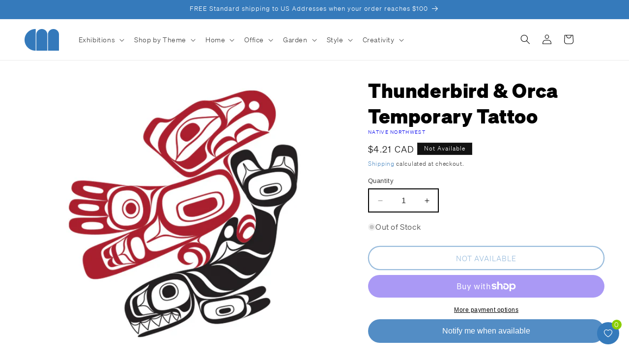

--- FILE ---
content_type: image/svg+xml
request_url: https://shop.chrysler.org/cdn/shop/files/Canada-Flag-Heart.svg?v=1720630638&width=75
body_size: -118
content:
<svg viewBox="0 0 281.17 253.04" xmlns="http://www.w3.org/2000/svg" data-sanitized-data-name="Layer 1" data-name="Layer 1" id="Layer_1">
  <defs>
    <style>
      .cls-1, .cls-2 {
        fill: none;
      }

      .cls-1, .cls-3 {
        stroke-width: 0px;
      }

      .cls-2, .cls-4 {
        stroke: #000;
        stroke-linecap: round;
        stroke-linejoin: round;
        stroke-width: 10px;
      }

      .cls-3 {
        fill: #d52b1e;
      }

      .cls-4 {
        fill: #fff;
      }
    </style>
  </defs>
  <path d="M139.82,248.04l-106.69-106.69C-46.52,61.7,60.17-44.99,139.82,34.66c82.36-82.36,189.04,24.33,106.69,106.69l-106.69,106.69Z" class="cls-4"></path>
  <g>
    <path d="M6.24,66.78c-1.6,8.49-1.7,17.45,0,26.59v-26.59Z" class="cls-1"></path>
    <path d="M271.04,50.62v54.05c7.24-19.17,6.42-38,0-54.05Z" class="cls-1"></path>
    <path d="M33.14,141.34l39.3,39.3V6.78C39.57,9.58,12.26,34.82,6.24,66.78v26.59c2.96,15.97,11.41,32.48,26.9,47.97Z" class="cls-3"></path>
    <path d="M93.19,108.82l-5.85,2.73,25.96,21.02c.6.48.82,1.29.55,2.01l-3.2,8.83,23.69-4.17c1.43-.25,2.78.71,3.03,2.14.03.19.04.38.04.56l-1.24,23.8h4.96l-1.24-23.8c-.07-1.45,1.05-2.67,2.5-2.74.19,0,.38,0,.56.04l23.69,4.17-3.2-8.83c-.27-.72-.04-1.53.55-2.01l25.96-21.02-5.85-2.73c-.82-.39-1.22-1.32-.94-2.18l5.13-15.78-14.95,3.17c-.84.17-1.68-.26-2.01-1.05l-2.9-6.81-11.67,12.52c-.68.72-1.82.75-2.53.07-.44-.42-.64-1.04-.53-1.64l5.63-29.02-9.02,5.21c-.85.5-1.95.21-2.45-.64-.02-.03-.04-.07-.06-.1l-9.16-17.98-9.16,17.98c-.44.89-1.52,1.24-2.41.8-.04-.02-.07-.04-.1-.06l-9.02-5.21,5.63,29.02c.19.97-.45,1.91-1.42,2.1-.6.12-1.22-.08-1.64-.53l-11.67-12.52-2.9,6.81c-.34.78-1.18,1.22-2.01,1.05l-14.95-3.17,5.13,15.78c.28.86-.12,1.79-.94,2.18h0Z" class="cls-3"></path>
    <path d="M246.51,141.34c11.93-11.93,19.89-24.37,24.53-36.67v-54.05c-10.56-26.38-36.26-45.22-66.2-45.62v178.01l41.67-41.67h0Z" class="cls-3"></path>
  </g>
  <path d="M139.82,248.04l-106.69-106.69C-46.52,61.7,60.17-44.99,139.82,34.66c82.36-82.36,189.04,24.33,106.69,106.69l-106.69,106.69Z" class="cls-2"></path>
</svg>

--- FILE ---
content_type: image/svg+xml
request_url: https://shop.chrysler.org/cdn/shop/files/USA_Flag_Heart.svg?v=1720634067&width=75
body_size: 1680
content:
<svg viewBox="0 0 281.17 253.04" xmlns="http://www.w3.org/2000/svg" data-sanitized-data-name="Layer 1" data-name="Layer 1" id="Layer_1">
  <defs>
    <style>
      .cls-1, .cls-2 {
        fill: none;
      }

      .cls-1, .cls-3, .cls-4, .cls-5 {
        stroke-width: 0px;
      }

      .cls-2 {
        stroke: #000;
        stroke-linecap: round;
        stroke-linejoin: round;
        stroke-width: 10px;
      }

      .cls-3 {
        fill: #3c3b6e;
      }

      .cls-4 {
        fill: #b22234;
      }

      .cls-5 {
        fill: #fff;
      }
    </style>
  </defs>
  <path d="M57.12,9.81h43.02c-15-4.56-29.77-4.14-43.02,0Z" class="cls-1"></path>
  <path d="M177.36,9.81h52.34c-15.62-6.02-33.8-6.77-52.34,0Z" class="cls-1"></path>
  <path d="M141.34,64.79h133.72c-1.14-6.44-3.13-12.59-5.86-18.33h-127.87v18.33h0Z" class="cls-4"></path>
  <path d="M263.65,119.76h-122.31v18.33H29.98h219.67c5.62-6.02,10.26-12.16,14-18.33Z" class="cls-4"></path>
  <path d="M229.7,9.81h-52.34c-10.18,3.72-20.47,9.71-30.5,18.33h109.88c-7.45-8-16.68-14.33-27.04-18.33Z" class="cls-4"></path>
  <path d="M141.34,101.44h130.84c2.05-6.19,3.27-12.32,3.74-18.33h-134.59v18.33h.01Z" class="cls-4"></path>
  <polygon points="121.49 229.72 139.82 248.04 158.14 229.72 121.49 229.72" class="cls-4"></polygon>
  <polygon points="231.44 156.42 48.19 156.42 66.51 174.74 213.12 174.74 231.44 156.42" class="cls-4"></polygon>
  <polygon points="194.79 193.07 84.84 193.07 103.16 211.39 176.47 211.39 194.79 193.07" class="cls-4"></polygon>
  <polygon points="213.12 174.74 66.51 174.74 84.84 193.07 194.79 193.07 213.12 174.74" class="cls-5"></polygon>
  <path d="M141.34,119.76h122.31c3.7-6.1,6.52-12.24,8.53-18.33h-130.84v18.33h0Z" class="cls-5"></path>
  <path d="M246.5,141.36c1.09-1.09,2.13-2.18,3.15-3.27H29.99c1.02,1.09,2.06,2.18,3.14,3.27l15.06,15.06h183.26l15.06-15.06h0Z" class="cls-5"></path>
  <polygon points="176.47 211.39 103.16 211.39 121.49 229.72 158.14 229.72 176.47 211.39" class="cls-5"></polygon>
  <path d="M141.34,46.46h127.87c-3.21-6.74-7.43-12.92-12.47-18.33h-109.88c-1.85,1.59-3.69,3.27-5.52,5.04v13.29h0Z" class="cls-5"></path>
  <path d="M141.34,83.11h134.59c.5-6.29.18-12.43-.86-18.33h-133.72v18.33h0Z" class="cls-5"></path>
  <path d="M141.34,119.76V33.17c-.51.49-1.02.99-1.53,1.5-3.37-3.37-6.78-6.39-10.23-9.11l.98,3-4.31-3.13-4.31,3.13,1.65-5.07-4.31-3.13h3.11c-7.37-4.84-14.84-8.31-22.25-10.56h-43.02c-7.17,2.24-13.91,5.57-19.99,9.79l.25.77h5.33l-4.31,3.13,1.65,5.07-4.31-3.13-4.31,3.13,1.65-5.07-.57-.42c-3.72,3.02-7.14,6.4-10.22,10.07l.02.05h5.33l-4.31,3.13,1.65,5.07-4.31-3.13-4.31,3.13.08-.24c-2.6,4.09-4.81,8.44-6.57,13l.02.06-.03-.02c-1.71,4.44-3,9.07-3.81,13.85l1.18,3.64h5.33l-4.31,3.13,1.65,5.07-4.31-3.13-.49.36c-.25,6.19.29,12.56,1.73,19l.4,1.23h5.33l-4.31,3.13,1.65,5.07-.42-.31c3.94,11.05,10.62,22.17,20.55,32.86h111.36v-18.33h-.05ZM115.48,118.36l-4.31-3.13-4.31,3.13,1.65-5.07-4.31-3.13h5.33l1.65-5.07,1.65,5.07h5.33l-4.31,3.13,1.65,5.07h-.02ZM85.3,118.36l-4.31-3.13-4.31,3.13,1.65-5.07-4.31-3.13h5.33l1.65-5.07,1.65,5.07h5.33l-4.31,3.13,1.65,5.07h-.02ZM55.12,118.36l-4.31-3.13-4.31,3.13,1.65-5.07-4.31-3.13h5.33l1.65-5.07,1.65,5.07h5.33l-4.31,3.13,1.65,5.07h-.02ZM50.81,79.45l1.65,5.07h5.33l-4.31,3.13,1.65,5.07-4.31-3.13-4.31,3.13,1.65-5.07-4.31-3.13h5.33l1.65-5.07h-.02ZM48.15,61.99l-4.31-3.13h5.33l1.65-5.07,1.65,5.07h5.33l-4.31,3.13,1.65,5.07-4.31-3.13-4.31,3.13,1.65-5.07h-.02ZM58.93,46.03h5.33l1.65-5.07,1.65,5.07h5.33l-4.31,3.13,1.65,5.07-4.31-3.13-4.31,3.13,1.65-5.07-4.31-3.13h-.02ZM89.11,46.03h5.33l1.65-5.07,1.65,5.07h5.33l-4.31,3.13,1.65,5.07-4.31-3.13-4.31,3.13,1.65-5.07-4.31-3.13h-.02ZM98.74,74.82l1.65,5.07-4.31-3.13-4.31,3.13,1.65-5.07-4.31-3.13h5.33l1.65-5.07,1.65,5.07h5.33l-4.31,3.13h-.02ZM100.39,105.54l-4.31-3.13-4.31,3.13,1.65-5.07-4.31-3.13h5.33l1.65-5.07,1.65,5.07h5.33l-4.31,3.13,1.65,5.07h-.02ZM87.96,84.51l-4.31,3.13,1.65,5.07-4.31-3.13-4.31,3.13,1.65-5.07-4.31-3.13h5.33l1.65-5.07,1.65,5.07h5.33-.02ZM85.3,67.05l-4.31-3.13-4.31,3.13,1.65-5.07-4.31-3.13h5.33l1.65-5.07,1.65,5.07h5.33l-4.31,3.13,1.65,5.07h-.02ZM58.93,71.69h5.33l1.65-5.07,1.65,5.07h5.33l-4.31,3.13,1.65,5.07-4.31-3.13-4.31,3.13,1.65-5.07-4.31-3.13h-.02ZM58.93,97.34h5.33l1.65-5.07,1.65,5.07h5.33l-4.31,3.13,1.65,5.07-4.31-3.13-4.31,3.13,1.65-5.07-4.31-3.13h-.02ZM130.56,105.54l-4.31-3.13-4.31,3.13,1.65-5.07-4.31-3.13h5.33l1.65-5.07,1.65,5.07h5.33l-4.31,3.13,1.65,5.07h-.02ZM118.14,84.51l-4.31,3.13,1.65,5.07-4.31-3.13-4.31,3.13,1.65-5.07-4.31-3.13h5.33l1.65-5.07,1.65,5.07h5.33-.02ZM130.56,79.88l-4.31-3.13-4.31,3.13,1.65-5.07-4.31-3.13h5.33l1.65-5.07,1.65,5.07h5.33l-4.31,3.13,1.65,5.07h-.02ZM115.48,67.05l-4.31-3.13-4.31,3.13,1.65-5.07-4.31-3.13h5.33l1.65-5.07,1.65,5.07h5.33l-4.31,3.13,1.65,5.07h-.02ZM130.56,54.22l-4.31-3.13-4.31,3.13,1.65-5.07-4.31-3.13h5.33l1.65-5.07,1.65,5.07h5.33l-4.31,3.13,1.65,5.07h-.02ZM112.81,33.2h5.33l-4.31,3.13,1.65,5.07-4.31-3.13-4.31,3.13,1.65-5.07-4.31-3.13h5.33l1.65-5.07,1.65,5.07h-.02ZM96.08,15.31l1.65,5.07h5.33l-4.31,3.13,1.65,5.07-4.31-3.13-4.31,3.13,1.65-5.07-4.31-3.13h5.33l1.65-5.07h-.02ZM82.64,33.2h5.33l-4.31,3.13,1.65,5.07-4.31-3.13-4.31,3.13,1.65-5.07-4.31-3.13h5.33l1.65-5.07,1.65,5.07h-.02ZM65.9,15.31l1.65,5.07h5.33l-4.31,3.13,1.65,5.07-4.31-3.13-4.31,3.13,1.65-5.07-4.31-3.13h5.33l1.65-5.07h-.02ZM43.84,33.2h5.33l1.65-5.07,1.65,5.07h5.33l-4.31,3.13,1.65,5.07-4.31-3.13-4.31,3.13,1.65-5.07-4.31-3.13h-.02ZM28.75,46.03h5.33l1.65-5.07,1.65,5.07h5.33l-4.31,3.13,1.65,5.07-4.31-3.13-4.31,3.13,1.65-5.07-4.31-3.13h-.02ZM13.67,58.86h5.33l1.65-5.07,1.65,5.07h5.33l-4.31,3.13,1.65,5.07-4.31-3.13-4.31,3.13,1.65-5.07-4.31-3.13h-.02ZM28.75,71.69h5.33l1.65-5.07,1.65,5.07h5.33l-4.31,3.13,1.65,5.07-4.31-3.13-4.31,3.13,1.65-5.07-4.31-3.13h-.02ZM20.64,79.45l1.65,5.07h5.33l-4.31,3.13,1.65,5.07-4.31-3.13-4.31,3.13,1.65-5.07-4.31-3.13h5.33l1.65-5.07h-.02ZM28.75,97.34h5.33l1.65-5.07,1.65,5.07h5.33l-4.31,3.13,1.65,5.07-4.31-3.13-4.31,3.13,1.65-5.07-4.31-3.13h-.02ZM13.67,110.17h5.33l1.65-5.07,1.65,5.07h5.33l-4.31,3.13,1.65,5.07-4.31-3.13-4.31,3.13,1.65-5.07-4.31-3.13h-.02ZM40.03,131.19l-4.31-3.13-4.31,3.13,1.65-5.07-4.31-3.13h5.33l1.65-5.07,1.65,5.07h5.33l-4.31,3.13,1.65,5.07h-.02ZM70.21,131.19l-4.31-3.13-4.31,3.13,1.65-5.07-4.31-3.13h5.33l1.65-5.07,1.65,5.07h5.33l-4.31,3.13,1.65,5.07h-.02ZM100.39,131.19l-4.31-3.13-4.31,3.13,1.65-5.07-4.31-3.13h5.33l1.65-5.07,1.65,5.07h5.33l-4.31,3.13,1.65,5.07h-.02ZM130.56,131.19l-4.31-3.13-4.31,3.13,1.65-5.07-4.31-3.13h5.33l1.65-5.07,1.65,5.07h5.33l-4.31,3.13,1.65,5.07h-.02Z" class="cls-3"></path>
  <path d="M9.84,54.16s0,.02-.01.04l.03.02-.02-.06Z" class="cls-5"></path>
  <path d="M9.86,79.88l-1.65-5.07,4.31-3.13h-5.33l-1.18-3.64c-.51,2.97-.83,5.99-.95,9.06l.49-.36,4.31,3.13h0Z" class="cls-5"></path>
  <path d="M8.21,100.47l4.31-3.13h-5.33l-.4-1.23c.68,3.03,1.55,6.07,2.64,9.12l.42.31-1.65-5.07h.01Z" class="cls-5"></path>
  <path d="M20.64,38.27l4.31,3.13-1.65-5.07,4.31-3.13h-5.33l-.02-.05c-2.13,2.53-4.08,5.21-5.86,8l-.08.24,4.31-3.13h.01Z" class="cls-5"></path>
  <polygon points="16.33 67.05 20.64 63.92 24.95 67.05 23.3 61.99 27.61 58.86 22.28 58.86 20.64 53.79 18.99 58.86 13.67 58.86 17.97 61.99 16.33 67.05" class="cls-5"></polygon>
  <polygon points="13.67 84.51 17.97 87.64 16.33 92.71 20.64 89.58 24.95 92.71 23.3 87.64 27.61 84.51 22.28 84.51 20.64 79.45 18.99 84.51 13.67 84.51" class="cls-5"></polygon>
  <polygon points="16.33 118.36 20.64 115.23 24.95 118.36 23.3 113.3 27.61 110.17 22.28 110.17 20.64 105.1 18.99 110.17 13.67 110.17 17.97 113.3 16.33 118.36" class="cls-5"></polygon>
  <path d="M31.42,28.57l4.31-3.13,4.31,3.13-1.65-5.07,4.31-3.13h-5.33l-.25-.77c-1.59,1.1-3.13,2.26-4.63,3.48l.57.42-1.65,5.07h.01Z" class="cls-5"></path>
  <polygon points="31.42 54.22 35.73 51.09 40.03 54.22 38.39 49.16 42.7 46.03 37.37 46.03 35.73 40.96 34.08 46.03 28.75 46.03 33.06 49.16 31.42 54.22" class="cls-5"></polygon>
  <polygon points="31.42 79.88 35.73 76.75 40.03 79.88 38.39 74.82 42.7 71.69 37.37 71.69 35.73 66.62 34.08 71.69 28.75 71.69 33.06 74.82 31.42 79.88" class="cls-5"></polygon>
  <polygon points="31.42 105.54 35.73 102.41 40.03 105.54 38.39 100.47 42.7 97.34 37.37 97.34 35.73 92.28 34.08 97.34 28.75 97.34 33.06 100.47 31.42 105.54" class="cls-5"></polygon>
  <polygon points="37.37 123 35.73 117.93 34.08 123 28.75 123 33.06 126.13 31.42 131.19 35.73 128.06 40.03 131.19 38.39 126.13 42.7 123 37.37 123" class="cls-5"></polygon>
  <polygon points="46.51 41.4 50.81 38.27 55.12 41.4 53.48 36.33 57.79 33.2 52.46 33.2 50.81 28.14 49.17 33.2 43.84 33.2 48.15 36.33 46.51 41.4" class="cls-5"></polygon>
  <polygon points="50.81 63.92 55.12 67.05 53.48 61.99 57.79 58.86 52.46 58.86 50.81 53.79 49.17 58.86 43.84 58.86 48.15 61.99 46.51 67.05 50.81 63.92" class="cls-5"></polygon>
  <polygon points="48.15 87.64 46.51 92.71 50.81 89.58 55.12 92.71 53.48 87.64 57.79 84.51 52.46 84.51 50.81 79.45 49.17 84.51 43.84 84.51 48.15 87.64" class="cls-5"></polygon>
  <polygon points="57.79 110.17 52.46 110.17 50.81 105.1 49.17 110.17 43.84 110.17 48.15 113.3 46.51 118.36 50.81 115.23 55.12 118.36 53.48 113.3 57.79 110.17" class="cls-5"></polygon>
  <polygon points="63.24 23.5 61.59 28.57 65.9 25.44 70.21 28.57 68.57 23.5 72.87 20.37 67.55 20.37 65.9 15.31 64.26 20.37 58.93 20.37 63.24 23.5" class="cls-5"></polygon>
  <polygon points="61.59 54.22 65.9 51.09 70.21 54.22 68.57 49.16 72.87 46.03 67.55 46.03 65.9 40.96 64.26 46.03 58.93 46.03 63.24 49.16 61.59 54.22" class="cls-5"></polygon>
  <polygon points="61.59 79.88 65.9 76.75 70.21 79.88 68.57 74.82 72.87 71.69 67.55 71.69 65.9 66.62 64.26 71.69 58.93 71.69 63.24 74.82 61.59 79.88" class="cls-5"></polygon>
  <polygon points="61.59 105.54 65.9 102.41 70.21 105.54 68.57 100.47 72.87 97.34 67.55 97.34 65.9 92.28 64.26 97.34 58.93 97.34 63.24 100.47 61.59 105.54" class="cls-5"></polygon>
  <polygon points="67.55 123 65.9 117.93 64.26 123 58.93 123 63.24 126.13 61.59 131.19 65.9 128.06 70.21 131.19 68.57 126.13 72.87 123 67.55 123" class="cls-5"></polygon>
  <polygon points="79.34 33.2 74.02 33.2 78.33 36.33 76.68 41.4 80.99 38.27 85.3 41.4 83.65 36.33 87.96 33.2 82.64 33.2 80.99 28.14 79.34 33.2" class="cls-5"></polygon>
  <polygon points="87.96 58.86 82.64 58.86 80.99 53.79 79.34 58.86 74.02 58.86 78.33 61.99 76.68 67.05 80.99 63.92 85.3 67.05 83.65 61.99 87.96 58.86" class="cls-5"></polygon>
  <polygon points="80.99 79.45 79.34 84.51 74.02 84.51 78.33 87.64 76.68 92.71 80.99 89.58 85.3 92.71 83.65 87.64 87.96 84.51 82.64 84.51 80.99 79.45" class="cls-5"></polygon>
  <polygon points="87.96 110.17 82.64 110.17 80.99 105.1 79.34 110.17 74.02 110.17 78.33 113.3 76.68 118.36 80.99 115.23 85.3 118.36 83.65 113.3 87.96 110.17" class="cls-5"></polygon>
  <polygon points="93.42 23.5 91.77 28.57 96.08 25.44 100.39 28.57 98.74 23.5 103.05 20.37 97.72 20.37 96.08 15.31 94.43 20.37 89.11 20.37 93.42 23.5" class="cls-5"></polygon>
  <polygon points="91.77 54.22 96.08 51.09 100.39 54.22 98.74 49.16 103.05 46.03 97.72 46.03 96.08 40.96 94.43 46.03 89.11 46.03 93.42 49.16 91.77 54.22" class="cls-5"></polygon>
  <polygon points="96.08 66.62 94.43 71.69 89.11 71.69 93.42 74.82 91.77 79.88 96.08 76.75 100.39 79.88 98.74 74.82 103.05 71.69 97.72 71.69 96.08 66.62" class="cls-5"></polygon>
  <polygon points="97.72 97.34 96.08 92.28 94.43 97.34 89.11 97.34 93.42 100.47 91.77 105.54 96.08 102.41 100.39 105.54 98.74 100.47 103.05 97.34 97.72 97.34" class="cls-5"></polygon>
  <polygon points="97.72 123 96.08 117.93 94.43 123 89.11 123 93.42 126.13 91.77 131.19 96.08 128.06 100.39 131.19 98.74 126.13 103.05 123 97.72 123" class="cls-5"></polygon>
  <polygon points="109.52 33.2 104.2 33.2 108.5 36.33 106.86 41.4 111.17 38.27 115.48 41.4 113.83 36.33 118.14 33.2 112.81 33.2 111.17 28.14 109.52 33.2" class="cls-5"></polygon>
  <polygon points="118.14 58.86 112.81 58.86 111.17 53.79 109.52 58.86 104.2 58.86 108.5 61.99 106.86 67.05 111.17 63.92 115.48 67.05 113.83 61.99 118.14 58.86" class="cls-5"></polygon>
  <polygon points="111.17 79.45 109.52 84.51 104.2 84.51 108.5 87.64 106.86 92.71 111.17 89.58 115.48 92.71 113.83 87.64 118.14 84.51 112.81 84.51 111.17 79.45" class="cls-5"></polygon>
  <polygon points="118.14 110.17 112.81 110.17 111.17 105.1 109.52 110.17 104.2 110.17 108.5 113.3 106.86 118.36 111.17 115.23 115.48 118.36 113.83 113.3 118.14 110.17" class="cls-5"></polygon>
  <path d="M123.59,23.5l-1.65,5.07,4.31-3.13,4.31,3.13-.98-3c-2.38-1.88-4.78-3.61-7.19-5.19h-3.11l4.31,3.13h0Z" class="cls-5"></path>
  <polygon points="133.23 46.03 127.9 46.03 126.25 40.96 124.61 46.03 119.28 46.03 123.59 49.16 121.95 54.22 126.26 51.09 130.56 54.22 128.92 49.16 133.23 46.03" class="cls-5"></polygon>
  <polygon points="133.23 71.69 127.9 71.69 126.25 66.62 124.61 71.69 119.28 71.69 123.59 74.82 121.95 79.88 126.26 76.75 130.56 79.88 128.92 74.82 133.23 71.69" class="cls-5"></polygon>
  <polygon points="133.23 97.34 127.9 97.34 126.25 92.28 124.61 97.34 119.28 97.34 123.59 100.47 121.95 105.54 126.26 102.41 130.56 105.54 128.92 100.47 133.23 97.34" class="cls-5"></polygon>
  <polygon points="127.9 123 126.25 117.93 124.61 123 119.28 123 123.59 126.13 121.95 131.19 126.26 128.06 130.56 131.19 128.92 126.13 133.23 123 127.9 123" class="cls-5"></polygon>
  <path d="M139.82,248.04l-106.69-106.69C-46.52,61.7,60.16-44.99,139.82,34.66c82.36-82.36,189.04,24.33,106.69,106.69l-106.69,106.69h0Z" class="cls-2"></path>
</svg>